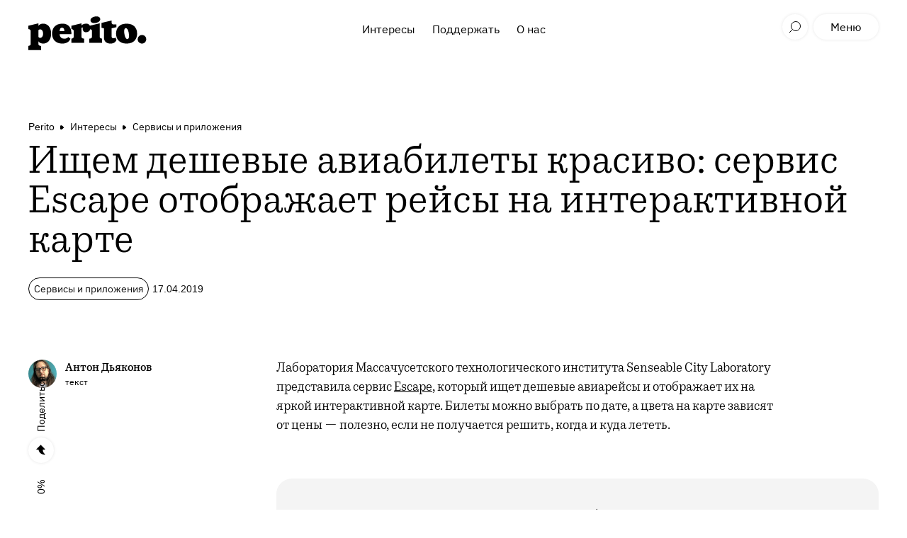

--- FILE ---
content_type: text/html; charset=utf-8
request_url: https://perito.media/posts/escape-app
body_size: 8168
content:
<!DOCTYPE html><html><head><link rel="stylesheet" media="all" href="https://perito.media/packs/css/application-c6c05a4a.css" /><meta name="csrf-param" content="authenticity_token" />
<meta name="csrf-token" content="R27xdso4XWpJHNE8gh3U1Pnul6BHhIjtqEVvACXjZmtApJ8yktLzWPkpFjC3323SEQcpMn240ZVElQGqg29QCw==" /><link rel="apple-touch-icon" type="image/x-icon" href="https://perito.media/packs/media/images/apple-touch-icon-fb71b8e87c6aadada6bd976eed5b91ec.png" sizes="180x180" /><link rel="icon" type="image/x-icon" href="https://perito.media/packs/media/images/favicon-32x32-23063deaa279f50929b9a90e9392e266.png" sizes="32x32" /><link rel="icon" type="image/x-icon" href="https://perito.media/packs/media/images/favicon-16x16-5a7ecd0a170fc4b7234cb9e45fd5dfd9.png" sizes="16x16" /><meta content="width=device-width, initial-scale=1.0, maximum-scale=1.0, user-scalable=no" name="viewport" /><meta content="yes" name="apple-mobile-web-app-capable" /><meta content="GmZgGJgYPGq7LfbhyV94-2sQER79jCYto5lt20pXXSc" name="google-site-verification" /><meta content="33d48695f1ee9f753825678df000ea8f" name="p:domain_verify" /><meta content="1d79975303" name="verify-admitad" /><meta content="77598f50cb079d71" name="yandex-verification" /><meta content="11e1cc12c8c72498" name="yandex-verification" /><meta content="1e7e3b4386ea2f9a4fd574bcb6175004" name="pmail-verification" /><meta content="6b918355ad4ec31e713e8eefe2a5b74c" name="cmsmagazine" /><link href="https://perito.media/feed" rel="alternate" type="application/rss+xml" /><script src="https://perito.media/packs/js/application-e4b889ac637e21cf3261.js" defer="defer"></script><script async="" charset="UTF-8" src="https://cdn.sendpulse.com/js/push/372806b7cee83cd8eefc8df28d276b48_0.js"></script><!-- Google Tag Manager -->
<script>(function(w,d,s,l,i){w[l]=w[l]||[];w[l].push({'gtm.start': new Date().getTime(),event:'gtm.js'});var f=d.getElementsByTagName(s)[0],j=d.createElement(s),dl=l!='dataLayer'?'&l='+l:'';j.async=true;j.src='https://www.googletagmanager.com/gtm.js?id='+i+dl;f.parentNode.insertBefore(j,f);})(window,document,'script','dataLayer','GTM-TR4F4PG');</script>
<!-- End Google Tag Manager -->
<script src="https://www.travelpayouts.com/money_script/booking_script.js?campaign=yandex_travel&campaign_id=193&promo_id=7261&marker=94214"></script>
<title>Ищем дешевые авиабилеты красиво: сервис Escape отображает | Perito</title>
<meta name="description" content="Сервис подойдет тем, кто устал от скучных интерфейсов агрегаторов билетов.">
<meta name="keywords" content="постколониализм, неравенство, территории, путешествия, культура,">
<link rel="amphtml" href="https://perito.media/posts/escape-app/amp">
<link rel="canonical" href="https://perito.media/posts/escape-app">
<meta property="og:title" content="Ищем дешевые авиабилеты красиво: сервис Escape отображает рейсы на интерактивной карте">
<meta property="og:description" content="Сервис подойдет тем, кто устал от скучных интерфейсов агрегаторов билетов.">
<meta property="og:keywords" content="постколониализм, неравенство, территории, путешествия, культура,">
<meta property="og:mediator_published_time" content="2019-04-17T11:29:40Z">
<meta property="og:url" content="https://perito.media/posts/escape-app">
<meta property="og:image" content="https://perito.media/uploads/post/image/9eafd61670c9d241146f3201ca804459a50af479c5881f9236134bead4f682bd/%D0%A1%D0%BA%D1%80%D0%B8%D0%BD%D1%88%D0%BE%D1%82-2019-04-17-11.08.55.jpg">
<meta property="og:type" content="website">
<meta property="og:site_name" content="Perito">
<meta name="twitter:title" content="Ищем дешевые авиабилеты красиво: сервис Escape отображает рейсы на интерактивной карте">
<meta name="twitter:description" content="Сервис подойдет тем, кто устал от скучных интерфейсов агрегаторов билетов.">
<meta name="twitter:keywords" content="постколониализм, неравенство, территории, путешествия, культура,">
<meta name="twitter:mediator_published_time" content="2019-04-17T11:29:40Z">
<meta name="twitter:card" content="summary_large_image">
<meta name="twitter:site" content="@prtbrt">
<meta name="twitter:image" content="https://perito.media/uploads/post/image/9eafd61670c9d241146f3201ca804459a50af479c5881f9236134bead4f682bd/%D0%A1%D0%BA%D1%80%D0%B8%D0%BD%D1%88%D0%BE%D1%82-2019-04-17-11.08.55.jpg">
<meta property="article:published_time" content="2019-04-17T11:29:40Z">
<meta name="mediator_published_time" content="2019-04-17T11:29:40Z"></head><body><div id="fb-root"></div>
<script>(function(d, s, id) {
  var js, fjs = d.getElementsByTagName(s)[0];
  if (d.getElementById(id)) return;
  js = d.createElement(s); js.id = id;
  js.src = "//connect.facebook.net/en_GB/sdk.js#xfbml=1&version=v2.6&appId=673943139359997";
  fjs.parentNode.insertBefore(js, fjs);
}(document, 'script', 'facebook-jssdk'));</script>
<!-- Google Tag Manager (noscript) -->
<noscript><iframe src="https://www.googletagmanager.com/ns.html?id=GTM-TR4F4PG" height="0" width="0" style="display:none;visibility:hidden"></iframe></noscript>
<!-- End Google Tag Manager (noscript) -->
<header class="header"><div class="container header__container"><a class="header__logo" href="/"></a><div class="header__center-menu"><a class="header__center-menu-link" href="/categories/interests">Интересы</a><a class="header__center-menu-link" href="/posts/kak-podderzhat-perito-ot-pryamykh-donatov-kriptoi-do-pokupok-u-partnerov">Поддержать</a><a class="header__center-menu-link" href="/about">О нас</a></div><div class="header__search"><button class="header__btn header__btn--search-toggle" type="button"></button></div><button class="header__btn header__btn--like" type="button"></button><button class="header__btn header__btn--menu" type="button">Меню</button></div><div class="search-results"><div class="search-results__wrapper container"><div class="search-results__form"><form><input class="search-results__input" placeholder="Поиск" type="text" value="" /></form></div><ul class="search-results__list"></ul><div class="search-results__loader"></div></div></div></header><div class="fixed-share"><button class="fixed-share__btn fixed-share__btn--top"></button><div class="fixed-share__btn fixed-share__btn--views">0%</div><button class="fixed-share__btn fixed-share__btn--fav"></button><div class="fixed-share__menu"><button class="fixed-share__btn fixed-share__btn--close"></button><button class="fixed-share__btn fixed-share__btn--share">Поделиться</button><div class="fixed-share__pane"><a class="fixed-share__pane-link" data-share="vk">Vk</a><a class="fixed-share__pane-link" data-share="fb">Facebook</a><a class="fixed-share__pane-link" data-share="tw">Twitter</a><a class="fixed-share__pane-link fixed-share__copy-url">Скопировать ссылку<input type="text" /></a></div></div></div><div class="mobile-menu"><div class="mobile-menu__wrapper"><div class="mobile-menu__header"><div class="mobile-menu__header-in"><div class="header__search"><button class="header__btn header__btn--search-toggle" type="button"></button></div><button class="header__btn header__btn--like"></button><button class="header__btn header__btn--login">t('links.login')</button><div class="header__btn header__btn--menu-close mobile-menu__close"></div></div></div><div class="mobile-menu__nav-wrap"><div class="mobile-menu__nav"><div id="navigation"><nav class="navigation"><ul class="list--clean list--inline"><li class="list__item navigation__item"><a href="/">Главная</a></li><li class="list__item navigation__item"><a href="/categories/interests">Интересы</a></li><li class="list__item navigation__item"><a href="/posts/kak-podderzhat-perito-ot-pryamykh-donatov-kriptoi-do-pokupok-u-partnerov">Поддержать</a></li><li class="list__item navigation__item"><a href="/about">О нас</a></li></ul></nav></div></div><div class="mobile-menu__nav mobile-menu__nav--footer"><div class="social-block"><a class="social-block-link tg" href="https://t.me/prtbrt" target="_blank"></a><a class="social-block-link inst" href="https://instagram.com/prtbrt/" target="_blank"></a><a class="social-block-link fb" href="https://facebook.com/peritoburrito" target="_blank"></a><a class="social-block-link vk" href="https://vk.com/peritoburrito" target="_blank"></a><a class="social-block-link dzen" href="https://zen.yandex.ru/prtbrt" target="_blank"></a></div><nav class="navigation"><li class="list__item navigation__item"><a href="/about">О нас</a></li><li class="list__item navigation__item navigation__item--important"><a target="_blank" href="https://t.me/prtbrt_bug_report">Сообщить об ошибке</a></li></nav></div></div></div><div class="mobile-menu__overlay"></div></div><script type="application/ld+json">{"@context":"http://schema.org","@type":"WebPage","@id":"https://perito.media/posts/escape-app","breadcrumb":{"@type":"BreadcrumbList","itemListElement":[{"@type":"ListItem","position":1,"item":{"@id":"https://perito.media/","name":"Perito"}},{"@type":"ListItem","position":2,"item":{"@id":"https://perito.media/categories/interests","name":"Интересы"}},{"@type":"ListItem","position":3,"item":{"@id":"https://perito.media/categories/prilozheniya","name":"Сервисы и приложения"}}]},"mainEntity":{"@type":"Article","headline":"Ищем дешевые авиабилеты красиво: сервис Escape отображает рейсы на интерактивной карте","image":"https://perito.media/uploads/post/image/9eafd61670c9d241146f3201ca804459a50af479c5881f9236134bead4f682bd/%D0%A1%D0%BA%D1%80%D0%B8%D0%BD%D1%88%D0%BE%D1%82-2019-04-17-11.08.55.jpg","datePublished":"2019-04-17T11:29:40Z","dateModified":"2022-01-09T10:25:31Z","author":[{"@type":"Person","name":"Антон Дьяконов"}],"url":"https://perito.media/posts/escape-app","mainEntityOfPage":"https://perito.media/posts/escape-app","publisher":{"@context":"http://schema.org","@type":"Organization","url":"https://perito.media/","name":"Perito","logo":{"@type":"ImageObject","url":"https://perito.media/packs/media/images/amp-logo-7ae6fef69f29697471ca54fb445d3b9f.png"},"foundingDate":"2016-12","email":"info@perito-burrito.com","sameAs":["https://www.facebook.com/peritoburrito","https://t.me/prtbrt","https://vk.com/peritoburrito","https://www.instagram.com/prtbrt"],"founder":{"@type":"Person","name":"Саша Воробьев"}}}}</script><div class="article__news-wrap"><section class="article article--news" data-next="/posts/flightsharing" data-self="/posts/escape-app" style=""><div class="container"><div class="breadcrubms"><a class="breadcrubms__link" href="https://perito.media/">Perito</a><a class="breadcrubms__link" href="/categories/interests">Интересы</a><a class="breadcrubms__link" href="/categories/prilozheniya">Сервисы и приложения</a></div></div><div class="article__news-item"><div class="article__intro"><div class="container"><h1 class="article__title">Ищем дешевые авиабилеты красиво: сервис Escape отображает рейсы на интерактивной карте</h1><div class="article__tag-list"><div class="article__tag article__tag--icon-tag"><picture><source srcset="https://perito.media/uploads/post/image/9eafd61670c9d241146f3201ca804459a50af479c5881f9236134bead4f682bd/popular_%D0%A1%D0%BA%D1%80%D0%B8%D0%BD%D1%88%D0%BE%D1%82-2019-04-17-11.08.55.jpg.webp" type="image/webp"><img src="https://perito.media/uploads/post/image/9eafd61670c9d241146f3201ca804459a50af479c5881f9236134bead4f682bd/popular_%D0%A1%D0%BA%D1%80%D0%B8%D0%BD%D1%88%D0%BE%D1%82-2019-04-17-11.08.55.jpg" alt="Ищем дешевые авиабилеты красиво: сервис Escape отображает рейсы на интерактивной карте" type="image/jpeg"></picture></div><a class="article__tag article__tag--main" href="/categories/prilozheniya">Сервисы и приложения</a><div class="article__tag article__tag--info article__tag--date"><span class="publication-text">Дата публикации </span>17.04.2019</div></div></div></div><div class="article__author-holder"><div class="container"><div class="article__author-list"><div class="article__author"><div class="article__author-photo"><img src="https://perito.media/uploads/author/photo/12e6e15c953763278ccac2f14ea0c8208f3ed794971717713e3c8f932e41e2b8/thumb_dyakonov.jpg" class="article__author-photo-img" alt="Антон Дьяконов" type="image/jpeg"></div><div class="article__author-info"><div class="article__author-name">Антон Дьяконов</div><div class="article__author-text">текст</div></div></div></div></div></div><div class="article__block-list fixed-share-stop"><div class="article__block article__block--text"><div class="article__block__text">
<p>Лаборатория Массачусетского технологического института Senseable City Laboratory представила сервис <a href="https://greatescape.co/" target="_blank">Escape</a>, который ищет дешевые авиарейсы и отображает их на яркой интерактивной карте. Билеты можно выбрать по дате, а цвета на карте зависят от цены — полезно, если не получается решить, когда и куда лететь.</p>
</div></div><div class="article__block article__block--quote article__block--no-padding"><blockquote class="quote quote--no-cite">
<div class="quote__text">
  <p>Почитать по теме: <strong><a href="https://perito-burrito.com/posts/lifehacks-2019" target="_blank">Три лайфхака при покупке билетов в 2019 году. Только то, что работает</a></strong></p>
</div>
<cite class="quote__cite"><div class="quote__cite-info">
<div class="quote__cite-title"></div>
<div class="quote__cite-text"></div>
</div></cite>
</blockquote></div><div class="article__block article__block--text"><div class="article__block__text">
<p>Escape сортирует рейсы по стоимости, отсутствию пересадок, популярности, погодным условиям и визовым требованиям. Сортировка по популярности может быть полезной, если вы хотите следовать моде или, напротив, избегать толп. В поле Visa можно выбрать свое гражданство и посмотреть, на каких направлениях требуется виза, а на каких нет (их довольно много!).</p>
<p>Сервис работает с данными агрегаторов наподобие Skyscanner и Kiwi; информацию о визах он получает из «Википедии». Разработчики Escape занимаются «объединением дизайна и науки» — представлением статистических данных в современном визуальном формате и созданием инструментов для их изучения. Новый сервис возник как часть исследовательского проекта в Сингапуре.</p>
<p>Пока в Escape можно выбрать только конкретные даты перелетов, что может быть неудобно, если вы не уверены, когда хотите отправиться в путешествие. Впрочем, менее чем за шесть недель разработчики выпустили уже четыре обновления сервиса, так что не исключено, что в будущем добавят и возможность выбрать плавающие даты. В одном из обновлений появилась возможность искать билеты в один конец, и создатели Escape утверждают, что сейчас это самая популярная опция сервиса.</p>
</div></div><div class="article__block article__block--image article__block--figure-img"><div><figure class="figure"><div class="figure__wrap"><picture><source sizes="(max-width: 600px) 600px,(max-width: 2000px) 718px,718px" srcset="https://perito.media/uploads/content_image/9344/small_33333.jpg.webp 600w,https://perito.media/uploads/content_image/9344/medium_33333.jpg.webp 900w" type="image/webp"><source sizes="(max-width: 600px) 600px,(max-width: 2000px) 718px,718px" srcset="https://perito.media/uploads/content_image/9344/small_33333.jpg 600w,https://perito.media/uploads/content_image/9344/medium_33333.jpg 900w" type="image/jpeg"><img src="https://perito.media/uploads/content_image/9344/medium_33333.jpg" class="figure__img"></source></source></picture></div>
<figcaption class="figure__caption"></figcaption></figure></div></div><div class="article__block article__block--text"><div class="article__block__text">
<p>Со вкусом проверить, сколько стоит перелет Ryanair, Air Asia или Southwest Airlines можно на странице проекта <a href="https://greatescape.co/" target="_blank">Escape</a>. Ну действительно же красота и эстетика!</p>
</div></div></div><div class="article__block"><div class="article-credits"><div class="article-credits__tag-list"><div class="article-credits__tag article-credits__tag--icon-tag"><picture><source srcset="https://perito.media/uploads/post/image/9eafd61670c9d241146f3201ca804459a50af479c5881f9236134bead4f682bd/popular_%D0%A1%D0%BA%D1%80%D0%B8%D0%BD%D1%88%D0%BE%D1%82-2019-04-17-11.08.55.jpg.webp" type="image/webp"><img src="https://perito.media/uploads/post/image/9eafd61670c9d241146f3201ca804459a50af479c5881f9236134bead4f682bd/popular_%D0%A1%D0%BA%D1%80%D0%B8%D0%BD%D1%88%D0%BE%D1%82-2019-04-17-11.08.55.jpg" alt="Ищем дешевые авиабилеты красиво: сервис Escape отображает рейсы на интерактивной карте" type="image/jpeg"></picture></div><a class="article-credits__tag article-credits__tag--main" href="/categories/prilozheniya">Сервисы и приложения</a><div class="article-credits__tag article-credits__tag--info article-credits__tag--date"><span class="publication-text">Дата публикации </span>17.04.2019</div></div><hr class="article-credits__divider" /><div class="article__author-list"><div class="article__author"><div class="article__author-photo"><img src="https://perito.media/uploads/author/photo/12e6e15c953763278ccac2f14ea0c8208f3ed794971717713e3c8f932e41e2b8/thumb_dyakonov.jpg" class="article__author-photo-img" alt="Антон Дьяконов" type="image/jpeg"></div><div class="article__author-info"><div class="article__author-name">Антон Дьяконов</div><div class="article__author-text">текст</div></div></div></div></div></div></div></section></div><div class="article-more"><div class="container"><button class="article-more__btn" type="button">Загрузить ещё</button></div></div><footer class="footer"><div class="container footer__container"><div class="footer__swiper-row"><div class="footer-swiper"><div class="footer-swiper__container swiper-container"><div class="footer-swiper__prev swiper-button-prev"></div><div class="footer-swiper__next swiper-button-next"></div><div class="footer-swiper__wrapper swiper-wrapper"><div class="footer-swiper__slide swiper-slide"><a class="footer-swiper__title" href="https://perito.media/posts/perito-zapuskaet-patreon-i-boosty">Вместе за свободные знания: поддержите Perito на Patreon и Boosty</a><div class="footer-swiper__photo"><div class="footer-swiper__tag-list"><a class="footer-swiper__tag footer-swiper__tag--hot" href="https://perito.media/posts/perito-zapuskaet-patreon-i-boosty"></a><a class="footer-swiper__tag footer-swiper__tag--main" href="/categories/redaktsiya">Редакция</a><div class="footer-swiper__tag footer-swiper__tag--info footer-swiper__tag--date"><span class="publication-text">Дата публикации </span>13.08</div></div><a href="https://perito.media/posts/perito-zapuskaet-patreon-i-boosty"><picture><source sizes="(max-width: 600px) 600px,(max-width: 900px) 900px,(max-width: 1280px) 1280px,1280px" srcset="https://perito.media/uploads/post/image/7aae7482b14d9cb1bb86badef295a3dc0feea1c4046c3d4af1093f5f12f11b0a/small_IMG_4975.jpg.webp 600w,https://perito.media/uploads/post/image/7aae7482b14d9cb1bb86badef295a3dc0feea1c4046c3d4af1093f5f12f11b0a/large_IMG_4975.jpg.webp 900w,https://perito.media/uploads/post/image/7aae7482b14d9cb1bb86badef295a3dc0feea1c4046c3d4af1093f5f12f11b0a/main_IMG_4975.jpg.webp 1280w" type="image/webp"><source sizes="(max-width: 600px) 600px,(max-width: 900px) 900px,(max-width: 1280px) 1280px,1280px" srcset="https://perito.media/uploads/post/image/7aae7482b14d9cb1bb86badef295a3dc0feea1c4046c3d4af1093f5f12f11b0a/small_IMG_4975.jpg 600w,https://perito.media/uploads/post/image/7aae7482b14d9cb1bb86badef295a3dc0feea1c4046c3d4af1093f5f12f11b0a/large_IMG_4975.jpg 900w,https://perito.media/uploads/post/image/7aae7482b14d9cb1bb86badef295a3dc0feea1c4046c3d4af1093f5f12f11b0a/main_IMG_4975.jpg 1280w" type="image/jpeg"><img src="https://perito.media/uploads/post/image/7aae7482b14d9cb1bb86badef295a3dc0feea1c4046c3d4af1093f5f12f11b0a/main_IMG_4975.jpg" class="footer-swiper__photo-img" data-load-image-class="footer-swiper__photo-img--loaded"></picture><img alt="" class="footer-swiper__photo-img footer-swiper__photo-img--blurred" src="[data-uri]" /></a></div></div></div></div></div></div><div class="footer__copy-row"><div class="footer__copy-text"><p>© 2016-2026 Perito <br/>Полное копирование и воспроизведение материалов сайта в социальных сетях без разрешения редакции запрещается. Частичная перепечатка (до 2000 знаков с пробелами от общего объема материала) возможна. При перепечатке обязательно наличие в начале поста прямой активной индексируемой гиперссылки на источник публикации и кликабельной ссылки (тега) страницы Perito в социальных сетях.</p><p>Если вы являетесь собственником того или иного произведения и не согласны с его размещением на нашем сайте, пожалуйста, напишите на <a href="mailto:info@perito-burrito.com" target="_blank">info@perito-burrito.com</a>.</p><p>Используя сайт, вы принимаете условия пользовательского соглашения и политику конфиденциальности данных.</p></div><div class="footer__wrapper"><nav class="footer__menu"><a class="footer__menu-link" href="/about">О нас</a><a class="footer__menu-link" href="/posts/guidline-prtbrt">Как стать автором</a><a class="footer__menu-link footer__menu-link--offset" href="/privacy-policy">Политика конфиденциальности</a><a class="footer__menu-link" href="/agreement">Пользовательское соглашение</a><a class="footer__menu-link footer__menu-link--important" href="https://t.me/perito_team" target="_blank">Сообщить об ошибке</a></nav><div class="footer__social-wrapper"><div class="footer__social"><a class="footer__social-link tg" href="https://t.me/prtbrt" target="_blank"></a><a class="footer__social-link vk" href="https://vk.com/peritoburrito" target="_blank"></a><a class="footer__social-link dzen" href="https://zen.yandex.ru/prtbrt" target="_blank"></a></div><a class="footer__logo" href="/"></a></div><div class="footer__info desktop-version"><div>18+</div><div class="footer__info-developer">developed by <a href="http://hyper-dev.ru/" target="_blank">hyperdev</a></div></div></div><div class="footer__info mobile-version"><div>18+</div><div class="footer__info-developer">developed by <a href="http://hyper-dev.ru/" target="_blank">hyperdev</a></div></div></div></div></footer><!-- Yandex.Metrika counter -->
<script type="text/javascript" >
   (function(m,e,t,r,i,k,a){m[i]=m[i]||function(){(m[i].a=m[i].a||[]).push(arguments)};
   m[i].l=1*new Date();k=e.createElement(t),a=e.getElementsByTagName(t)[0],k.async=1,k.src=r,a.parentNode.insertBefore(k,a)})
   (window, document, "script", "https://mc.yandex.ru/metrika/tag.js", "ym");

   ym(36407865, "init", {
        clickmap:true,
        trackLinks:true,
        accurateTrackBounce:true,
        webvisor:true,
        trackHash:true
   });
</script>
<noscript><div><img src="https://mc.yandex.ru/watch/36407865" style="position:absolute; left:-9999px;" alt="" /></div></noscript>
<!-- /Yandex.Metrika counter -->
<script type="text/javascript">

  var _gaq = _gaq || [];
  _gaq.push(['_setAccount', 'UA-76881504-1']);
  _gaq.push(['_trackPageview']);
  setTimeout("_gaq.push(['_trackEvent', '15_seconds', 'read'])",15000);

  (function() {
   var ga = document.createElement('script'); ga.type = 'text/javascript'; ga.async = true;
   ga.src = ('https:' == document.location.protocol ? 'https://ssl' : 'http://www') + '.google-analytics.com/ga.js';
   var s = document.getElementsByTagName('script')[0]; s.parentNode.insertBefore(ga, s);
  })();

</script>
<script>
!function(f,b,e,v,n,t,s){if(f.fbq)return;n=f.fbq=function(){n.callMethod?
n.callMethod.apply(n,arguments):n.queue.push(arguments)};if(!f._fbq)f._fbq=n;
n.push=n;n.loaded=!0;n.version='2.0';n.queue=[];t=b.createElement(e);t.async=!0;
t.src=v;s=b.getElementsByTagName(e)[0];s.parentNode.insertBefore(t,s)}(window,
document,'script','https://connect.facebook.net/en_US/fbevents.js');
fbq('init', '480038982194352', {
em: 'insert_email_variable,'
});
fbq('track', 'PageView');
</script>
<noscript><img height="1" width="1" style="display:none"
src="https://www.facebook.com/tr?id=480038982194352&ev=PageView&noscript=1"
/></noscript>
<!-- Rating@Mail.ru counter -->
<script type="text/javascript">
var _tmr = window._tmr || (window._tmr = []);
_tmr.push({id: "2797524", type: "pageView", start: (new Date()).getTime()});
(function (d, w, id) {
  if (d.getElementById(id)) return;
  var ts = d.createElement("script"); ts.type = "text/javascript"; ts.async = true; ts.id = id;
  ts.src = "https://top-fwz1.mail.ru/js/code.js";
  var f = function () {var s = d.getElementsByTagName("script")[0]; s.parentNode.insertBefore(ts, s);};
  if (w.opera == "[object Opera]") { d.addEventListener("DOMContentLoaded", f, false); } else { f(); }
})(document, window, "topmailru-code");
</script><noscript><div>
<img src="https://top-fwz1.mail.ru/counter?id=2797524;js=na" style="border:0;position:absolute;left:-9999px;" alt="Top.Mail.Ru" />
</div></noscript>
<!-- //Rating@Mail.ru counter -->
<script src="https://www.travelpayouts.com/money_script/booking_script.js?campaign=yandex_travel&campaign_id=193&promo_id=7261&marker=94214"></script>
<script data-noptimize="1" data-cfasync="false" data-wpfc-render="false">
  (function () {
      var script = document.createElement("script");
      script.async = 1;
      script.src = 'https://mn-tz.com/MjU0Mzg.js?t=25438';
      document.head.appendChild(script);
  })();
</script>
</body></html>

--- FILE ---
content_type: image/svg+xml
request_url: https://perito.media/packs/media/images/footer-icons/dzen-d603979c858e05303fc9f49cb10205a2.svg
body_size: 416
content:
<?xml version="1.0" encoding="utf-8"?>
<!-- Generator: Adobe Illustrator 17.0.0, SVG Export Plug-In . SVG Version: 6.00 Build 0)  -->
<!DOCTYPE svg PUBLIC "-//W3C//DTD SVG 1.1//EN" "http://www.w3.org/Graphics/SVG/1.1/DTD/svg11.dtd">
<svg version="1.1" id="Layer_1" xmlns="http://www.w3.org/2000/svg" xmlns:xlink="http://www.w3.org/1999/xlink" x="0px" y="0px"
	 width="24px" height="24px" viewBox="-4 -4 24 24" enable-background="new -4 -4 24 24" xml:space="preserve">
<circle cx="8" cy="8" r="8"/>
<path fill="#FFFFFF" d="M7.838,0C7.8,3.291,7.585,5.133,6.359,6.359C5.133,7.585,3.291,7.8,0,7.838v0.478
	c3.291,0.038,5.133,0.253,6.359,1.479c1.207,1.207,1.434,3.01,1.477,6.205h0.481c0.043-3.195,0.27-4.999,1.477-6.205
	c1.207-1.207,3.01-1.434,6.205-1.477V7.836c-3.195-0.043-4.999-0.27-6.205-1.477C8.569,5.133,8.353,3.291,8.316,0H7.838z"/>
</svg>


--- FILE ---
content_type: image/svg+xml
request_url: https://perito.media/packs/media/images/eye-c8fb60147b490a6d87f299ebf5957765.svg
body_size: 276
content:
<svg width="15" height="10" viewBox="0 0 15 10" fill="none" xmlns="http://www.w3.org/2000/svg">
<path d="M7.51279 9.69188C11.7766 9.69188 14.6919 6.25062 14.6919 5.18188C14.6919 4.10753 11.7654 0.671875 7.51279 0.671875C3.31054 0.671875 0.328125 4.10753 0.328125 5.18188C0.328125 6.25062 3.31054 9.69188 7.51279 9.69188ZM7.51279 8.11393C5.87889 8.11393 4.58073 6.7766 4.56954 5.18188C4.56394 3.54238 5.87889 2.25541 7.51279 2.25541C9.14109 2.25541 10.456 3.54798 10.456 5.18188C10.456 6.7766 9.14109 8.11393 7.51279 8.11393ZM7.51839 6.25062C8.10592 6.25062 8.59273 5.76381 8.59273 5.18188C8.59273 4.59434 8.10592 4.10753 7.51839 4.10753C6.91966 4.10753 6.43285 4.59434 6.43285 5.18188C6.43285 5.76381 6.91966 6.25062 7.51839 6.25062Z" fill="#0D0D0D"/>
<path d="M8.59273 5.18188C8.59273 5.76381 8.10592 6.25062 7.51839 6.25062C6.91966 6.25062 6.43285 5.76381 6.43285 5.18188C6.43285 4.59434 6.91966 4.10753 7.51839 4.10753C8.10592 4.10753 8.59273 4.59434 8.59273 5.18188Z" fill="#0D0D0D"/>
</svg>
